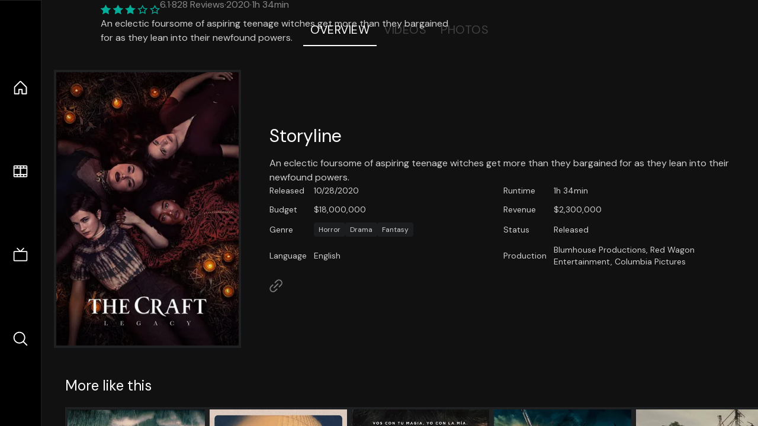

--- FILE ---
content_type: text/html;charset=utf-8
request_url: https://nuxt-movies.vercel.app/movie/590995
body_size: 16907
content:
<!DOCTYPE html><html  lang="en" data-capo=""><head><meta charset="utf-8">
<meta name="viewport" content="width=device-width, initial-scale=1">
<title>The Craft: Legacy · Nuxt Movies</title>
<link rel="stylesheet" href="/_nuxt/entry.DDYGQnBS.css" crossorigin>
<link rel="stylesheet" href="/_nuxt/Base.DDl6vxtR.css" crossorigin>
<link rel="stylesheet" href="/_nuxt/TheFooter.DSjxkPen.css" crossorigin>
<link rel="modulepreload" as="script" crossorigin href="/_nuxt/DFfBDzz8.js">
<link rel="modulepreload" as="script" crossorigin href="/_nuxt/wHmGi5hF.js">
<link rel="modulepreload" as="script" crossorigin href="/_nuxt/uLHvflS5.js">
<link rel="modulepreload" as="script" crossorigin href="/_nuxt/ClyUp67_.js">
<link rel="modulepreload" as="script" crossorigin href="/_nuxt/CYviWHQ5.js">
<link rel="modulepreload" as="script" crossorigin href="/_nuxt/BVNlbdLW.js">
<link rel="prefetch" as="script" crossorigin href="/_nuxt/C17z7VQ0.js">
<meta name="twitter:card" content="summary_large_image">
<meta name="twitter:site" content="@nuxt_js">
<meta name="twitter:creator" content="@nuxt_js">
<link rel="icon" type="image/webp" href="/movies.webp">
<meta name="description" content="An eclectic foursome of aspiring teenage witches get more than they bargained for as they lean into their newfound powers.">
<meta property="og:image" content="https://movies-proxy.vercel.app/ipx/s_1200x630/tmdb/lhMIra0pqWNuD6CIXoTmGwZ0EBS.jpg">
<script type="module" src="/_nuxt/DFfBDzz8.js" crossorigin></script></head><body><div id="__nuxt"><!--[--><div class="nuxt-loading-indicator" style="position:fixed;top:0;right:0;left:0;pointer-events:none;width:auto;height:3px;opacity:0;background:repeating-linear-gradient(to right,#00dc82 0%,#34cdfe 50%,#0047e1 100%);background-size:Infinity% auto;transform:scaleX(0%);transform-origin:left;transition:transform 0.1s, height 0.4s, opacity 0.4s;z-index:999999;"></div><div h-full w-full font-sans grid="~ lt-lg:rows-[1fr_max-content] lg:cols-[max-content_1fr]" of-hidden view-transition-app transition duration-0><div id="app-scroller" of-x-hidden of-y-auto relative><div><div relative class="aspect-ratio-3/2 lg:aspect-ratio-25/9" bg-black><div absolute top-0 right-0 lt-lg="left-0" lg="bottom-0 left-1/3"><img onerror="this.setAttribute(&#39;data-error&#39;, 1)" width="1220" height="659" alt="The Craft: Legacy" data-nuxt-img srcset="https://movies-proxy.vercel.app/ipx/f_webp&amp;s_1220x659/tmdb/1GyjyL1xFXHQKP8ztci2BPZbFUS.jpg 1x, https://movies-proxy.vercel.app/ipx/f_webp&amp;s_2440x1318/tmdb/1GyjyL1xFXHQKP8ztci2BPZbFUS.jpg 2x" h-full w-full object-cover src="https://movies-proxy.vercel.app/ipx/f_webp&amp;s_1220x659/tmdb/1GyjyL1xFXHQKP8ztci2BPZbFUS.jpg"></div><div absolute bottom-0 left-0 top-0 px-10 flex="~ col" justify-center lt-lg="bg-gradient-to-t right-0 p10" lg="px25 w-2/3 bg-gradient-to-r" from-black via-black to-transparent><template><div style="display:none;"><h1 mt-2 text-4xl lg:text-5xl line-clamp-2>The Craft: Legacy</h1><div flex="~ row wrap" gap2 items-center mt4><div relative aspect="11/2" filter-hue-rotate-320deg w-25><img src="/stars.webp" absolute inset-0 aria-hidden="true"><img src="/stars-filled.webp" absolute inset-0 aria-hidden="true" style="clip-path:inset(0 38.57% 0 0);"></div><div class="op50 hidden md:block">6.1</div><span class="op50 hidden md:block">·</span><div class="op50 hidden md:block">828 Reviews</div><span op50>·</span><div op50>2020</div><span op50>·</span><div op50>1h 34min</div></div><p class="mt-2 op80 leading-relaxed of-hidden line-clamp-3 md:line-clamp-5 text-xs md:text-base">An eclectic foursome of aspiring teenage witches get more than they bargained for as they lean into their newfound powers.</p><!----></div></template></div><!----></div><!--[--><div flex items-center justify-center gap8 py6><button n-tab class="n-tab-active">Overview</button><button n-tab class="">Videos</button><button n-tab class="">Photos</button></div><!--[--><div p4 grid="~ cols-[max-content_1fr]" gap-8 items-center ma max-w-300><img onerror="this.setAttribute(&#39;data-error&#39;, 1)" width="400" height="600" alt="The Craft: Legacy" data-nuxt-img srcset="https://movies-proxy.vercel.app/ipx/f_webp&amp;s_400x600/tmdb/lhMIra0pqWNuD6CIXoTmGwZ0EBS.jpg 1x, https://movies-proxy.vercel.app/ipx/f_webp&amp;s_800x1200/tmdb/lhMIra0pqWNuD6CIXoTmGwZ0EBS.jpg 2x" block border="4 gray4/10" w-79 lt-md:hidden transition duration-400 object-cover aspect="10/16" style="view-transition-name:item-590995;" src="https://movies-proxy.vercel.app/ipx/f_webp&amp;s_400x600/tmdb/lhMIra0pqWNuD6CIXoTmGwZ0EBS.jpg"><div lt-md:w="[calc(100vw-2rem)]" flex="~ col" md:p4 gap6><div><h2 text-3xl mb4>Storyline</h2><div op80>An eclectic foursome of aspiring teenage witches get more than they bargained for as they lean into their newfound powers.</div></div><div text-sm op80><ul grid="~ cols-[max-content_1fr] lg:cols-[max-content_1fr_max-content_1fr] gap3" items-center><!--[--><div>Released</div><div>10/28/2020</div><!--]--><!--[--><div>Runtime</div><div>1h 34min</div><!--]--><!----><!--[--><div>Budget</div><div> $18,000,000</div><!--]--><!--[--><div>Revenue</div><div> $2,300,000</div><!--]--><!--[--><div>Genre</div><div flex="~ row wrap gap1"><!--[--><a href="/genre/27/movie" class="" bg="gray/10 hover:gray/20" p="x2 y1" rounded text-xs>Horror</a><a href="/genre/18/movie" class="" bg="gray/10 hover:gray/20" p="x2 y1" rounded text-xs>Drama</a><a href="/genre/14/movie" class="" bg="gray/10 hover:gray/20" p="x2 y1" rounded text-xs>Fantasy</a><!--]--></div><!--]--><!--[--><div>Status</div><div>Released</div><!--]--><!--[--><div>Language</div><div>English</div><!--]--><!--[--><div>Production</div><div>Blumhouse Productions, Red Wagon Entertainment, Columbia Pictures</div><!--]--></ul></div><div><div flex="~ row gap5" items-center text-lg mt-5><!----><!----><!----><!----><!----><!----><!----><a href="https://www.sonypictures.com/movies/blumhousesthecraftlegacy" aria-label="Link to Homepage" rel="noopener" scale-120 n-link><div i-ph-link-simple></div></a><!--[--><!--]--></div></div></div></div><!----><!--]--><!----><!----><!--]--><!--[--><div flex py3 px10 items-center mt5><div text-2xl><!--[-->More like this<!--]--></div><div flex-auto></div><!--[--><!--]--></div><div relative><div overflow-y-auto><div flex gap-2 w-max p-2 px-10><!--[--><!--[--><a href="/movie/9100" class="" pb2 flex-1 w-40 md:w-60><div block bg-gray4:10 p1 class="aspect-10/16" transition duration-400 hover="scale-105 z10"><img onerror="this.setAttribute(&#39;data-error&#39;, 1)" width="400" height="600" alt="The Craft" data-nuxt-img srcset="https://movies-proxy.vercel.app/ipx/f_webp&amp;s_400x600/tmdb/8bW2RdRkloYtEPhbQZN4wcdmJP4.jpg 1x, https://movies-proxy.vercel.app/ipx/f_webp&amp;s_800x1200/tmdb/8bW2RdRkloYtEPhbQZN4wcdmJP4.jpg 2x" w-full h-full object-cover style="view-transition-name:item-9100;" src="https://movies-proxy.vercel.app/ipx/f_webp&amp;s_400x600/tmdb/8bW2RdRkloYtEPhbQZN4wcdmJP4.jpg"></div><div mt-2>The Craft</div><div flex text-sm gap-2 items-center><div relative aspect="11/2" filter-hue-rotate-320deg w-20><img src="/stars.webp" absolute inset-0 aria-hidden="true"><img src="/stars-filled.webp" absolute inset-0 aria-hidden="true" style="clip-path:inset(0 32.15% 0 0);"></div><div op60>6.8</div></div></a><a href="/movie/489932" class="" pb2 flex-1 w-40 md:w-60><div block bg-gray4:10 p1 class="aspect-10/16" transition duration-400 hover="scale-105 z10"><img onerror="this.setAttribute(&#39;data-error&#39;, 1)" width="400" height="600" alt="Monster" data-nuxt-img srcset="https://movies-proxy.vercel.app/ipx/f_webp&amp;s_400x600/tmdb/jds6n8dUaixg0diKYlCta5nS6BV.jpg 1x, https://movies-proxy.vercel.app/ipx/f_webp&amp;s_800x1200/tmdb/jds6n8dUaixg0diKYlCta5nS6BV.jpg 2x" w-full h-full object-cover style="view-transition-name:item-489932;" src="https://movies-proxy.vercel.app/ipx/f_webp&amp;s_400x600/tmdb/jds6n8dUaixg0diKYlCta5nS6BV.jpg"></div><div mt-2>Monster</div><div flex text-sm gap-2 items-center><div relative aspect="11/2" filter-hue-rotate-320deg w-20><img src="/stars.webp" absolute inset-0 aria-hidden="true"><img src="/stars-filled.webp" absolute inset-0 aria-hidden="true" style="clip-path:inset(0 36% 0 0);"></div><div op60>6.4</div></div></a><a href="/movie/619366" class="" pb2 flex-1 w-40 md:w-60><div block bg-gray4:10 p1 class="aspect-10/16" transition duration-400 hover="scale-105 z10"><img onerror="this.setAttribute(&#39;data-error&#39;, 1)" width="400" height="600" alt="Bruja" data-nuxt-img srcset="https://movies-proxy.vercel.app/ipx/f_webp&amp;s_400x600/tmdb/zYrNIF1Qe2xPcmcjZyzsCVRqMiS.jpg 1x, https://movies-proxy.vercel.app/ipx/f_webp&amp;s_800x1200/tmdb/zYrNIF1Qe2xPcmcjZyzsCVRqMiS.jpg 2x" w-full h-full object-cover style="view-transition-name:item-619366;" src="https://movies-proxy.vercel.app/ipx/f_webp&amp;s_400x600/tmdb/zYrNIF1Qe2xPcmcjZyzsCVRqMiS.jpg"></div><div mt-2>Bruja</div><div flex text-sm gap-2 items-center><div relative aspect="11/2" filter-hue-rotate-320deg w-20><img src="/stars.webp" absolute inset-0 aria-hidden="true"><img src="/stars-filled.webp" absolute inset-0 aria-hidden="true" style="clip-path:inset(0 25.099999999999998% 0 0);"></div><div op60>7.5</div></div></a><a href="/movie/584044" class="" pb2 flex-1 w-40 md:w-60><div block bg-gray4:10 p1 class="aspect-10/16" transition duration-400 hover="scale-105 z10"><img onerror="this.setAttribute(&#39;data-error&#39;, 1)" width="400" height="600" alt="The Viking War" data-nuxt-img srcset="https://movies-proxy.vercel.app/ipx/f_webp&amp;s_400x600/tmdb/7BEY3dAb6ZVHzND1Ewmw2PTAl76.jpg 1x, https://movies-proxy.vercel.app/ipx/f_webp&amp;s_800x1200/tmdb/7BEY3dAb6ZVHzND1Ewmw2PTAl76.jpg 2x" w-full h-full object-cover style="view-transition-name:item-584044;" src="https://movies-proxy.vercel.app/ipx/f_webp&amp;s_400x600/tmdb/7BEY3dAb6ZVHzND1Ewmw2PTAl76.jpg"></div><div mt-2>The Viking War</div><div flex text-sm gap-2 items-center><div relative aspect="11/2" filter-hue-rotate-320deg w-20><img src="/stars.webp" absolute inset-0 aria-hidden="true"><img src="/stars-filled.webp" absolute inset-0 aria-hidden="true" style="clip-path:inset(0 48.64% 0 0);"></div><div op60>5.1</div></div></a><a href="/movie/687149" class="" pb2 flex-1 w-40 md:w-60><div block bg-gray4:10 p1 class="aspect-10/16" transition duration-400 hover="scale-105 z10"><img onerror="this.setAttribute(&#39;data-error&#39;, 1)" width="400" height="600" alt="Toxic" data-nuxt-img srcset="https://movies-proxy.vercel.app/ipx/f_webp&amp;s_400x600/tmdb/mWL4lyP4DhEkg73rjUoALXguIXh.jpg 1x, https://movies-proxy.vercel.app/ipx/f_webp&amp;s_800x1200/tmdb/mWL4lyP4DhEkg73rjUoALXguIXh.jpg 2x" w-full h-full object-cover style="view-transition-name:item-687149;" src="https://movies-proxy.vercel.app/ipx/f_webp&amp;s_400x600/tmdb/mWL4lyP4DhEkg73rjUoALXguIXh.jpg"></div><div mt-2>Toxic</div><div flex text-sm gap-2 items-center><div relative aspect="11/2" filter-hue-rotate-320deg w-20><img src="/stars.webp" absolute inset-0 aria-hidden="true"><img src="/stars-filled.webp" absolute inset-0 aria-hidden="true" style="clip-path:inset(0 36% 0 0);"></div><div op60>6.4</div></div></a><a href="/movie/709717" class="" pb2 flex-1 w-40 md:w-60><div block bg-gray4:10 p1 class="aspect-10/16" transition duration-400 hover="scale-105 z10"><img onerror="this.setAttribute(&#39;data-error&#39;, 1)" width="400" height="600" alt="The Maid" data-nuxt-img srcset="https://movies-proxy.vercel.app/ipx/f_webp&amp;s_400x600/tmdb/6ttn2RPsJxNom7XsDg16cuH5a6O.jpg 1x, https://movies-proxy.vercel.app/ipx/f_webp&amp;s_800x1200/tmdb/6ttn2RPsJxNom7XsDg16cuH5a6O.jpg 2x" w-full h-full object-cover style="view-transition-name:item-709717;" src="https://movies-proxy.vercel.app/ipx/f_webp&amp;s_400x600/tmdb/6ttn2RPsJxNom7XsDg16cuH5a6O.jpg"></div><div mt-2>The Maid</div><div flex text-sm gap-2 items-center><div relative aspect="11/2" filter-hue-rotate-320deg w-20><img src="/stars.webp" absolute inset-0 aria-hidden="true"><img src="/stars-filled.webp" absolute inset-0 aria-hidden="true" style="clip-path:inset(0 41.92999999999999% 0 0);"></div><div op60>5.8</div></div></a><a href="/movie/224815" class="" pb2 flex-1 w-40 md:w-60><div block bg-gray4:10 p1 class="aspect-10/16" transition duration-400 hover="scale-105 z10"><img onerror="this.setAttribute(&#39;data-error&#39;, 1)" width="400" height="600" alt="Skinwalker Ranch" data-nuxt-img srcset="https://movies-proxy.vercel.app/ipx/f_webp&amp;s_400x600/tmdb/gqEfe007ZEa8WwWZAXl57zu4o0s.jpg 1x, https://movies-proxy.vercel.app/ipx/f_webp&amp;s_800x1200/tmdb/gqEfe007ZEa8WwWZAXl57zu4o0s.jpg 2x" w-full h-full object-cover style="view-transition-name:item-224815;" src="https://movies-proxy.vercel.app/ipx/f_webp&amp;s_400x600/tmdb/gqEfe007ZEa8WwWZAXl57zu4o0s.jpg"></div><div mt-2>Skinwalker Ranch</div><div flex text-sm gap-2 items-center><div relative aspect="11/2" filter-hue-rotate-320deg w-20><img src="/stars.webp" absolute inset-0 aria-hidden="true"><img src="/stars-filled.webp" absolute inset-0 aria-hidden="true" style="clip-path:inset(0 47% 0 0);"></div><div op60>5.3</div></div></a><a href="/movie/317291" class="" pb2 flex-1 w-40 md:w-60><div block bg-gray4:10 p1 class="aspect-10/16" transition duration-400 hover="scale-105 z10"><img onerror="this.setAttribute(&#39;data-error&#39;, 1)" width="400" height="600" alt="Mid Road Gang" data-nuxt-img srcset="https://movies-proxy.vercel.app/ipx/f_webp&amp;s_400x600/tmdb/c8BbjkSiuFkx47r7XNcmDD1asPc.jpg 1x, https://movies-proxy.vercel.app/ipx/f_webp&amp;s_800x1200/tmdb/c8BbjkSiuFkx47r7XNcmDD1asPc.jpg 2x" w-full h-full object-cover style="view-transition-name:item-317291;" src="https://movies-proxy.vercel.app/ipx/f_webp&amp;s_400x600/tmdb/c8BbjkSiuFkx47r7XNcmDD1asPc.jpg"></div><div mt-2>Mid Road Gang</div><div flex text-sm gap-2 items-center><div relative aspect="11/2" filter-hue-rotate-320deg w-20><img src="/stars.webp" absolute inset-0 aria-hidden="true"><img src="/stars-filled.webp" absolute inset-0 aria-hidden="true" style="clip-path:inset(0 30.999999999999996% 0 0);"></div><div op60>6.9</div></div></a><a href="/movie/671041" class="" pb2 flex-1 w-40 md:w-60><div block bg-gray4:10 p1 class="aspect-10/16" transition duration-400 hover="scale-105 z10"><img onerror="this.setAttribute(&#39;data-error&#39;, 1)" width="400" height="600" alt="The Fantastic Journey of Margot &amp; Marguerite" data-nuxt-img srcset="https://movies-proxy.vercel.app/ipx/f_webp&amp;s_400x600/tmdb/5NoyPj2ZoSkMXwqJwUm93EQIyBY.jpg 1x, https://movies-proxy.vercel.app/ipx/f_webp&amp;s_800x1200/tmdb/5NoyPj2ZoSkMXwqJwUm93EQIyBY.jpg 2x" w-full h-full object-cover style="view-transition-name:item-671041;" src="https://movies-proxy.vercel.app/ipx/f_webp&amp;s_400x600/tmdb/5NoyPj2ZoSkMXwqJwUm93EQIyBY.jpg"></div><div mt-2>The Fantastic Journey of Margot &amp; Marguerite</div><div flex text-sm gap-2 items-center><div relative aspect="11/2" filter-hue-rotate-320deg w-20><img src="/stars.webp" absolute inset-0 aria-hidden="true"><img src="/stars-filled.webp" absolute inset-0 aria-hidden="true" style="clip-path:inset(0 37% 0 0);"></div><div op60>6.3</div></div></a><a href="/movie/43256" class="" pb2 flex-1 w-40 md:w-60><div block bg-gray4:10 p1 class="aspect-10/16" transition duration-400 hover="scale-105 z10"><img onerror="this.setAttribute(&#39;data-error&#39;, 1)" width="400" height="600" alt="Autumn Leaves" data-nuxt-img srcset="https://movies-proxy.vercel.app/ipx/f_webp&amp;s_400x600/tmdb/9WdCLe9vMgWic184e19JOFXm4Od.jpg 1x, https://movies-proxy.vercel.app/ipx/f_webp&amp;s_800x1200/tmdb/9WdCLe9vMgWic184e19JOFXm4Od.jpg 2x" w-full h-full object-cover style="view-transition-name:item-43256;" src="https://movies-proxy.vercel.app/ipx/f_webp&amp;s_400x600/tmdb/9WdCLe9vMgWic184e19JOFXm4Od.jpg"></div><div mt-2>Autumn Leaves</div><div flex text-sm gap-2 items-center><div relative aspect="11/2" filter-hue-rotate-320deg w-20><img src="/stars.webp" absolute inset-0 aria-hidden="true"><img src="/stars-filled.webp" absolute inset-0 aria-hidden="true" style="clip-path:inset(0 30% 0 0);"></div><div op60>7</div></div></a><a href="/movie/852283" class="" pb2 flex-1 w-40 md:w-60><div block bg-gray4:10 p1 class="aspect-10/16" transition duration-400 hover="scale-105 z10"><img onerror="this.setAttribute(&#39;data-error&#39;, 1)" width="400" height="600" alt="Ditched" data-nuxt-img srcset="https://movies-proxy.vercel.app/ipx/f_webp&amp;s_400x600/tmdb/wYMTYjQCjr7gN4MddQbratlHHbg.jpg 1x, https://movies-proxy.vercel.app/ipx/f_webp&amp;s_800x1200/tmdb/wYMTYjQCjr7gN4MddQbratlHHbg.jpg 2x" w-full h-full object-cover style="view-transition-name:item-852283;" src="https://movies-proxy.vercel.app/ipx/f_webp&amp;s_400x600/tmdb/wYMTYjQCjr7gN4MddQbratlHHbg.jpg"></div><div mt-2>Ditched</div><div flex text-sm gap-2 items-center><div relative aspect="11/2" filter-hue-rotate-320deg w-20><img src="/stars.webp" absolute inset-0 aria-hidden="true"><img src="/stars-filled.webp" absolute inset-0 aria-hidden="true" style="clip-path:inset(0 42% 0 0);"></div><div op60>5.8</div></div></a><a href="/movie/969451" class="" pb2 flex-1 w-40 md:w-60><div block bg-gray4:10 p1 class="aspect-10/16" transition duration-400 hover="scale-105 z10"><img onerror="this.setAttribute(&#39;data-error&#39;, 1)" width="400" height="600" alt="Neon Lights" data-nuxt-img srcset="https://movies-proxy.vercel.app/ipx/f_webp&amp;s_400x600/tmdb/7tlxaXoxmZCqeyq4MLhy0DSTPdl.jpg 1x, https://movies-proxy.vercel.app/ipx/f_webp&amp;s_800x1200/tmdb/7tlxaXoxmZCqeyq4MLhy0DSTPdl.jpg 2x" w-full h-full object-cover style="view-transition-name:item-969451;" src="https://movies-proxy.vercel.app/ipx/f_webp&amp;s_400x600/tmdb/7tlxaXoxmZCqeyq4MLhy0DSTPdl.jpg"></div><div mt-2>Neon Lights</div><div flex text-sm gap-2 items-center><div relative aspect="11/2" filter-hue-rotate-320deg w-20><img src="/stars.webp" absolute inset-0 aria-hidden="true"><img src="/stars-filled.webp" absolute inset-0 aria-hidden="true" style="clip-path:inset(0 68.5% 0 0);"></div><div op60>3.2</div></div></a><a href="/movie/103217" class="" pb2 flex-1 w-40 md:w-60><div block bg-gray4:10 p1 class="aspect-10/16" transition duration-400 hover="scale-105 z10"><img onerror="this.setAttribute(&#39;data-error&#39;, 1)" width="400" height="600" alt="Midnight Movie Massacre" data-nuxt-img srcset="https://movies-proxy.vercel.app/ipx/f_webp&amp;s_400x600/tmdb/g7ooy9ycb24W8wTRuFt8JGPR48t.jpg 1x, https://movies-proxy.vercel.app/ipx/f_webp&amp;s_800x1200/tmdb/g7ooy9ycb24W8wTRuFt8JGPR48t.jpg 2x" w-full h-full object-cover style="view-transition-name:item-103217;" src="https://movies-proxy.vercel.app/ipx/f_webp&amp;s_400x600/tmdb/g7ooy9ycb24W8wTRuFt8JGPR48t.jpg"></div><div mt-2>Midnight Movie Massacre</div><div flex text-sm gap-2 items-center><div relative aspect="11/2" filter-hue-rotate-320deg w-20><img src="/stars.webp" absolute inset-0 aria-hidden="true"><img src="/stars-filled.webp" absolute inset-0 aria-hidden="true" style="clip-path:inset(0 57% 0 0);"></div><div op60>4.3</div></div></a><a href="/movie/510397" class="" pb2 flex-1 w-40 md:w-60><div block bg-gray4:10 p1 class="aspect-10/16" transition duration-400 hover="scale-105 z10"><img onerror="this.setAttribute(&#39;data-error&#39;, 1)" width="400" height="600" alt="Macbeth" data-nuxt-img srcset="https://movies-proxy.vercel.app/ipx/f_webp&amp;s_400x600/tmdb/pHWfFhwG2sTKFQBSx9z8lwDMsPV.jpg 1x, https://movies-proxy.vercel.app/ipx/f_webp&amp;s_800x1200/tmdb/pHWfFhwG2sTKFQBSx9z8lwDMsPV.jpg 2x" w-full h-full object-cover style="view-transition-name:item-510397;" src="https://movies-proxy.vercel.app/ipx/f_webp&amp;s_400x600/tmdb/pHWfFhwG2sTKFQBSx9z8lwDMsPV.jpg"></div><div mt-2>Macbeth</div><div flex text-sm gap-2 items-center><div relative aspect="11/2" filter-hue-rotate-320deg w-20><img src="/stars.webp" absolute inset-0 aria-hidden="true"><img src="/stars-filled.webp" absolute inset-0 aria-hidden="true" style="clip-path:inset(0 32% 0 0);"></div><div op60>6.8</div></div></a><a href="/movie/650264" class="" pb2 flex-1 w-40 md:w-60><div block bg-gray4:10 p1 class="aspect-10/16" transition duration-400 hover="scale-105 z10"><img onerror="this.setAttribute(&#39;data-error&#39;, 1)" width="400" height="600" alt="Valan: Valley of Angels" data-nuxt-img srcset="https://movies-proxy.vercel.app/ipx/f_webp&amp;s_400x600/tmdb/tldKkvLFevOlavkadtPUCE6yPQc.jpg 1x, https://movies-proxy.vercel.app/ipx/f_webp&amp;s_800x1200/tmdb/tldKkvLFevOlavkadtPUCE6yPQc.jpg 2x" w-full h-full object-cover style="view-transition-name:item-650264;" src="https://movies-proxy.vercel.app/ipx/f_webp&amp;s_400x600/tmdb/tldKkvLFevOlavkadtPUCE6yPQc.jpg"></div><div mt-2>Valan: Valley of Angels</div><div flex text-sm gap-2 items-center><div relative aspect="11/2" filter-hue-rotate-320deg w-20><img src="/stars.webp" absolute inset-0 aria-hidden="true"><img src="/stars-filled.webp" absolute inset-0 aria-hidden="true" style="clip-path:inset(0 27.569999999999997% 0 0);"></div><div op60>7.2</div></div></a><a href="/movie/507612" class="" pb2 flex-1 w-40 md:w-60><div block bg-gray4:10 p1 class="aspect-10/16" transition duration-400 hover="scale-105 z10"><img onerror="this.setAttribute(&#39;data-error&#39;, 1)" width="400" height="600" alt="My Little Monster" data-nuxt-img srcset="https://movies-proxy.vercel.app/ipx/f_webp&amp;s_400x600/tmdb/pPxHH7onQ090ygTx5G5erQmQCSH.jpg 1x, https://movies-proxy.vercel.app/ipx/f_webp&amp;s_800x1200/tmdb/pPxHH7onQ090ygTx5G5erQmQCSH.jpg 2x" w-full h-full object-cover style="view-transition-name:item-507612;" src="https://movies-proxy.vercel.app/ipx/f_webp&amp;s_400x600/tmdb/pPxHH7onQ090ygTx5G5erQmQCSH.jpg"></div><div mt-2>My Little Monster</div><div flex text-sm gap-2 items-center><div relative aspect="11/2" filter-hue-rotate-320deg w-20><img src="/stars.webp" absolute inset-0 aria-hidden="true"><img src="/stars-filled.webp" absolute inset-0 aria-hidden="true" style="clip-path:inset(0 24.000000000000004% 0 0);"></div><div op60>7.6</div></div></a><a href="/movie/722603" class="" pb2 flex-1 w-40 md:w-60><div block bg-gray4:10 p1 class="aspect-10/16" transition duration-400 hover="scale-105 z10"><img onerror="this.setAttribute(&#39;data-error&#39;, 1)" width="400" height="600" alt="Battlefield 2025" data-nuxt-img srcset="https://movies-proxy.vercel.app/ipx/f_webp&amp;s_400x600/tmdb/w6e0XZreiyW4mGlLRHEG8ipff7b.jpg 1x, https://movies-proxy.vercel.app/ipx/f_webp&amp;s_800x1200/tmdb/w6e0XZreiyW4mGlLRHEG8ipff7b.jpg 2x" w-full h-full object-cover style="view-transition-name:item-722603;" src="https://movies-proxy.vercel.app/ipx/f_webp&amp;s_400x600/tmdb/w6e0XZreiyW4mGlLRHEG8ipff7b.jpg"></div><div mt-2>Battlefield 2025</div><div flex text-sm gap-2 items-center><div relative aspect="11/2" filter-hue-rotate-320deg w-20><img src="/stars.webp" absolute inset-0 aria-hidden="true"><img src="/stars-filled.webp" absolute inset-0 aria-hidden="true" style="clip-path:inset(0 59% 0 0);"></div><div op60>4.1</div></div></a><a href="/movie/486753" class="" pb2 flex-1 w-40 md:w-60><div block bg-gray4:10 p1 class="aspect-10/16" transition duration-400 hover="scale-105 z10"><img onerror="this.setAttribute(&#39;data-error&#39;, 1)" width="400" height="600" alt="Not Cinderella&#39;s Type" data-nuxt-img srcset="https://movies-proxy.vercel.app/ipx/f_webp&amp;s_400x600/tmdb/xi9L5tFIKvYehUQQHigbtrjB75I.jpg 1x, https://movies-proxy.vercel.app/ipx/f_webp&amp;s_800x1200/tmdb/xi9L5tFIKvYehUQQHigbtrjB75I.jpg 2x" w-full h-full object-cover style="view-transition-name:item-486753;" src="https://movies-proxy.vercel.app/ipx/f_webp&amp;s_400x600/tmdb/xi9L5tFIKvYehUQQHigbtrjB75I.jpg"></div><div mt-2>Not Cinderella&#39;s Type</div><div flex text-sm gap-2 items-center><div relative aspect="11/2" filter-hue-rotate-320deg w-20><img src="/stars.webp" absolute inset-0 aria-hidden="true"><img src="/stars-filled.webp" absolute inset-0 aria-hidden="true" style="clip-path:inset(0 33% 0 0);"></div><div op60>6.7</div></div></a><a href="/movie/580632" class="" pb2 flex-1 w-40 md:w-60><div block bg-gray4:10 p1 class="aspect-10/16" transition duration-400 hover="scale-105 z10"><img onerror="this.setAttribute(&#39;data-error&#39;, 1)" width="400" height="600" alt="Snatchers" data-nuxt-img srcset="https://movies-proxy.vercel.app/ipx/f_webp&amp;s_400x600/tmdb/8PcCffhPbHqPjCQOYJCB5bnHRTV.jpg 1x, https://movies-proxy.vercel.app/ipx/f_webp&amp;s_800x1200/tmdb/8PcCffhPbHqPjCQOYJCB5bnHRTV.jpg 2x" w-full h-full object-cover style="view-transition-name:item-580632;" src="https://movies-proxy.vercel.app/ipx/f_webp&amp;s_400x600/tmdb/8PcCffhPbHqPjCQOYJCB5bnHRTV.jpg"></div><div mt-2>Snatchers</div><div flex text-sm gap-2 items-center><div relative aspect="11/2" filter-hue-rotate-320deg w-20><img src="/stars.webp" absolute inset-0 aria-hidden="true"><img src="/stars-filled.webp" absolute inset-0 aria-hidden="true" style="clip-path:inset(0 34.519999999999996% 0 0);"></div><div op60>6.5</div></div></a><a href="/movie/616251" class="" pb2 flex-1 w-40 md:w-60><div block bg-gray4:10 p1 class="aspect-10/16" transition duration-400 hover="scale-105 z10"><img onerror="this.setAttribute(&#39;data-error&#39;, 1)" width="400" height="600" alt="The Broken Hearts Gallery" data-nuxt-img srcset="https://movies-proxy.vercel.app/ipx/f_webp&amp;s_400x600/tmdb/wGkr4r1e8nubmSNKJpv3HL6sFrA.jpg 1x, https://movies-proxy.vercel.app/ipx/f_webp&amp;s_800x1200/tmdb/wGkr4r1e8nubmSNKJpv3HL6sFrA.jpg 2x" w-full h-full object-cover style="view-transition-name:item-616251;" src="https://movies-proxy.vercel.app/ipx/f_webp&amp;s_400x600/tmdb/wGkr4r1e8nubmSNKJpv3HL6sFrA.jpg"></div><div mt-2>The Broken Hearts Gallery</div><div flex text-sm gap-2 items-center><div relative aspect="11/2" filter-hue-rotate-320deg w-20><img src="/stars.webp" absolute inset-0 aria-hidden="true"><img src="/stars-filled.webp" absolute inset-0 aria-hidden="true" style="clip-path:inset(0 28.339999999999996% 0 0);"></div><div op60>7.2</div></div></a><!--]--><!--]--></div></div><button type="button" flex="~ col" absolute top-0 left-0 bottom-0 bg-black:50 p3 items-center justify-center op0 hover:op100 transition title="Scroll left"><div i-ph-caret-left-light text-3xl text-white></div></button><button type="button" flex="~ col" absolute top-0 right-0 bottom-0 bg-black:50 p3 items-center justify-center op0 hover:op100 transition title="Scroll right"><div i-ph-caret-right-light text-3xl text-white></div></button></div><!--]--><footer p="y15 x15" flex="~ col gap4"><div flex="~ row gap2" items-center my2><img src="/movies-sm.webp" width="25" height="25" alt="Logo"><div text-xl> Nuxt Movies </div></div><div flex="~ row gap2" items-center><div op50 text-sm> Made with </div><a href="https://nuxt.com/" target="_blank" title="Nuxt 3"><svg viewbox="0 0 128 32" fill="none" xmlns="http://www.w3.org/2000/svg" h5><path d="M60.32 32C60.6656 32 60.96 31.7135 60.96 31.36V16.48C60.96 16.48 61.76 17.92 63.2 20.32L69.44 31.04C69.7255 31.6384 70.359 32 70.88 32H75.2V8H70.88C70.5923 8 70.24 8.23906 70.24 8.64V23.68L67.36 18.56L61.6 8.8C61.3197 8.3026 60.7166 8 60.16 8H56V32H60.32Z" fill="currentColor"></path><path d="M116.16 14.72H118.24C118.77 14.72 119.2 14.2902 119.2 13.76V9.6H123.68V14.72H128V18.56H123.68V25.44C123.68 27.12 124.489 27.84 125.92 27.84H128V32H125.28C121.592 32 119.2 29.6114 119.2 25.6V18.56H116.16V14.72Z" fill="currentColor"></path><path d="M94.56 14.72V24.64C94.56 26.8806 93.7188 28.7695 92.48 30.08C91.2412 31.3905 89.5306 32 87.2 32C84.8694 32 82.9988 31.3905 81.76 30.08C80.5422 28.7695 79.68 26.8806 79.68 24.64V14.72H82.24C82.7859 14.72 83.3231 14.8195 83.68 15.2C84.0369 15.5593 84.16 15.7704 84.16 16.32V24.64C84.16 25.9294 84.2331 26.7259 84.8 27.36C85.3669 27.973 86.0662 28.16 87.2 28.16C88.3548 28.16 88.8731 27.973 89.44 27.36C90.0069 26.7259 90.08 25.9294 90.08 24.64V16.32C90.08 15.7704 90.2031 15.4205 90.56 15.04C90.8736 14.7057 91.2045 14.7136 91.68 14.72C91.7457 14.7209 91.9337 14.72 92 14.72H94.56Z" fill="currentColor"></path><path d="M108.16 23.04L113.6 14.72H109.44C108.916 14.72 108.45 14.9081 108.16 15.36L105.6 19.2L103.2 15.52C102.91 15.0681 102.284 14.72 101.76 14.72H97.76L103.2 22.88L97.28 32H101.44C101.96 32 102.429 31.486 102.72 31.04L105.6 26.72L108.64 31.2C108.931 31.646 109.4 32 109.92 32H114.08L108.16 23.04Z" fill="currentColor"></path><path d="M26.88 32H44.64C45.2068 32.0001 45.7492 31.8009 46.24 31.52C46.7308 31.2391 47.2367 30.8865 47.52 30.4C47.8033 29.9135 48.0002 29.3615 48 28.7998C47.9998 28.2381 47.8037 27.6864 47.52 27.2001L35.52 6.56C35.2368 6.0736 34.8907 5.72084 34.4 5.44C33.9093 5.15916 33.2066 4.96 32.64 4.96C32.0734 4.96 31.5307 5.15916 31.04 5.44C30.5493 5.72084 30.2032 6.0736 29.92 6.56L26.88 11.84L20.8 1.59962C20.5165 1.11326 20.1708 0.600786 19.68 0.32C19.1892 0.0392139 18.6467 0 18.08 0C17.5133 0 16.9708 0.0392139 16.48 0.32C15.9892 0.600786 15.4835 1.11326 15.2 1.59962L0.32 27.2001C0.0363166 27.6864 0.000246899 28.2381 3.05588e-07 28.7998C-0.000246288 29.3615 0.0367437 29.9134 0.32 30.3999C0.603256 30.8864 1.10919 31.2391 1.6 31.52C2.09081 31.8009 2.63324 32.0001 3.2 32H14.4C18.8379 32 22.068 30.0092 24.32 26.24L29.76 16.8L32.64 11.84L41.44 26.88H29.76L26.88 32ZM14.24 26.88H6.4L18.08 6.72L24 16.8L20.0786 23.636C18.5831 26.0816 16.878 26.88 14.24 26.88Z" fill="#00DC82"></path></svg></a></div><div flex="~ row gap2" items-center><p text-true-gray:90 text-sm> Data provided by  <a op100 target="_blank" href="https://www.themoviedb.org/" title="The Movie Database" rel="noopener" n-link-text><svg xmlns="http://www.w3.org/2000/svg" xmlns:xlink="http://www.w3.org/1999/xlink" viewbox="0 0 273.42 35.52" inline h4 data-v-2d74ee30><defs data-v-2d74ee30><linearGradient id="linear-gradient" y1="17.76" x2="273.42" y2="17.76" gradientUnits="userSpaceOnUse" data-v-2d74ee30><stop offset="0" stop-color="#90cea1" data-v-2d74ee30></stop><stop offset="0.56" stop-color="#3cbec9" data-v-2d74ee30></stop><stop offset="1" stop-color="#00b3e5" data-v-2d74ee30></stop></linearGradient></defs><g id="Layer_2" data-name="Layer 2" data-v-2d74ee30><g id="Layer_1-2" data-name="Layer 1" data-v-2d74ee30><path class="cls-1" d="M191.85,35.37h63.9A17.67,17.67,0,0,0,273.42,17.7h0A17.67,17.67,0,0,0,255.75,0h-63.9A17.67,17.67,0,0,0,174.18,17.7h0A17.67,17.67,0,0,0,191.85,35.37ZM10.1,35.42h7.8V6.92H28V0H0v6.9H10.1Zm28.1,0H46V8.25h.1L55.05,35.4h6L70.3,8.25h.1V35.4h7.8V0H66.45l-8.2,23.1h-.1L50,0H38.2ZM89.14.12h11.7a33.56,33.56,0,0,1,8.08,1,18.52,18.52,0,0,1,6.67,3.08,15.09,15.09,0,0,1,4.53,5.52,18.5,18.5,0,0,1,1.67,8.25,16.91,16.91,0,0,1-1.62,7.58,16.3,16.3,0,0,1-4.38,5.5,19.24,19.24,0,0,1-6.35,3.37,24.53,24.53,0,0,1-7.55,1.15H89.14Zm7.8,28.2h4a21.66,21.66,0,0,0,5-.55A10.58,10.58,0,0,0,110,26a8.73,8.73,0,0,0,2.68-3.35,11.9,11.9,0,0,0,1-5.08,9.87,9.87,0,0,0-1-4.52,9.17,9.17,0,0,0-2.63-3.18A11.61,11.61,0,0,0,106.22,8a17.06,17.06,0,0,0-4.68-.63h-4.6ZM133.09.12h13.2a32.87,32.87,0,0,1,4.63.33,12.66,12.66,0,0,1,4.17,1.3,7.94,7.94,0,0,1,3,2.72,8.34,8.34,0,0,1,1.15,4.65,7.48,7.48,0,0,1-1.67,5,9.13,9.13,0,0,1-4.43,2.82V17a10.28,10.28,0,0,1,3.18,1,8.51,8.51,0,0,1,2.45,1.85,7.79,7.79,0,0,1,1.57,2.62,9.16,9.16,0,0,1,.55,3.2,8.52,8.52,0,0,1-1.2,4.68,9.32,9.32,0,0,1-3.1,3A13.38,13.38,0,0,1,152.32,35a22.5,22.5,0,0,1-4.73.5h-14.5Zm7.8,14.15h5.65a7.65,7.65,0,0,0,1.78-.2,4.78,4.78,0,0,0,1.57-.65,3.43,3.43,0,0,0,1.13-1.2,3.63,3.63,0,0,0,.42-1.8A3.3,3.3,0,0,0,151,8.6a3.42,3.42,0,0,0-1.23-1.13A6.07,6.07,0,0,0,148,6.9a9.9,9.9,0,0,0-1.85-.18h-5.3Zm0,14.65h7a8.27,8.27,0,0,0,1.83-.2,4.67,4.67,0,0,0,1.67-.7,3.93,3.93,0,0,0,1.23-1.3,3.8,3.8,0,0,0,.47-1.95,3.16,3.16,0,0,0-.62-2,4,4,0,0,0-1.58-1.18,8.23,8.23,0,0,0-2-.55,15.12,15.12,0,0,0-2.05-.15h-5.9Z" data-v-2d74ee30></path></g></g></svg></a></p></div><div flex="~ row gap2" items-center><p text-true-gray:90 text-sm> This project uses the TMDB API but is not endorsed or certified by TMDB. </p></div><div flex gap4 items-center><div flex="~ row gap5" items-center text-lg mt-5><a href="https://twitter.com/nuxt_js" target="_blank" aria-label="Link to Twitter account" rel="noopener" n-link><div i-simple-icons:twitter></div></a><!----><!----><!----><a href="https://github.com/nuxt/movies" target="_blank" aria-label="Link to GitHub account" rel="noopener" n-link><div i-simple-icons:github></div></a><!----><!----><!----><!--[--><a href="https://vercel.com" rel="noopener" target="_blank" aria-label="go to vercel"><svg class="h-8" viewbox="0 0 212 44" fill="none" xmlns="http://www.w3.org/2000/svg" alt="Vercel"><rect width="212" height="44" rx="8" fill="black"></rect><path d="M60.4375 15.2266V26.5H61.8438V22.4766H64.6797C66.7969 22.4766 68.3047 20.9844 68.3047 18.875C68.3047 16.7266 66.8281 15.2266 64.6953 15.2266H60.4375ZM61.8438 16.4766H64.3281C65.9609 16.4766 66.8594 17.3281 66.8594 18.875C66.8594 20.3672 65.9297 21.2266 64.3281 21.2266H61.8438V16.4766ZM73.3441 26.6484C75.7425 26.6484 77.2269 24.9922 77.2269 22.2891C77.2269 19.5781 75.7425 17.9297 73.3441 17.9297C70.9456 17.9297 69.4613 19.5781 69.4613 22.2891C69.4613 24.9922 70.9456 26.6484 73.3441 26.6484ZM73.3441 25.4375C71.7503 25.4375 70.8519 24.2812 70.8519 22.2891C70.8519 20.2891 71.7503 19.1406 73.3441 19.1406C74.9378 19.1406 75.8363 20.2891 75.8363 22.2891C75.8363 24.2812 74.9378 25.4375 73.3441 25.4375ZM89.2975 18.0781H87.9459L86.2897 24.8125H86.1647L84.2819 18.0781H82.9928L81.11 24.8125H80.985L79.3288 18.0781H77.9694L80.3288 26.5H81.6881L83.5631 19.9844H83.6881L85.5709 26.5H86.9381L89.2975 18.0781ZM93.8213 19.1172C95.1572 19.1172 96.0478 20.1016 96.0791 21.5938H91.4384C91.54 20.1016 92.4775 19.1172 93.8213 19.1172ZM96.04 24.3203C95.6884 25.0625 94.9541 25.4609 93.8681 25.4609C92.4384 25.4609 91.5088 24.4062 91.4384 22.7422V22.6797H97.4931V22.1641C97.4931 19.5469 96.1103 17.9297 93.8369 17.9297C91.5244 17.9297 90.04 19.6484 90.04 22.2969C90.04 24.9609 91.5009 26.6484 93.8369 26.6484C95.6806 26.6484 96.9931 25.7578 97.3838 24.3203H96.04ZM99.2825 26.5H100.626V21.2812C100.626 20.0938 101.556 19.2344 102.837 19.2344C103.103 19.2344 103.587 19.2812 103.697 19.3125V17.9688C103.525 17.9453 103.243 17.9297 103.025 17.9297C101.908 17.9297 100.939 18.5078 100.689 19.3281H100.564V18.0781H99.2825V26.5ZM108.181 19.1172C109.517 19.1172 110.408 20.1016 110.439 21.5938H105.798C105.9 20.1016 106.838 19.1172 108.181 19.1172ZM110.4 24.3203C110.048 25.0625 109.314 25.4609 108.228 25.4609C106.798 25.4609 105.869 24.4062 105.798 22.7422V22.6797H111.853V22.1641C111.853 19.5469 110.47 17.9297 108.197 17.9297C105.884 17.9297 104.4 19.6484 104.4 22.2969C104.4 24.9609 105.861 26.6484 108.197 26.6484C110.041 26.6484 111.353 25.7578 111.744 24.3203H110.4ZM116.76 26.6484C117.924 26.6484 118.924 26.0938 119.455 25.1562H119.58V26.5H120.861V14.7344H119.518V19.4062H119.4C118.924 18.4844 117.932 17.9297 116.76 17.9297C114.619 17.9297 113.221 19.6484 113.221 22.2891C113.221 24.9375 114.603 26.6484 116.76 26.6484ZM117.072 19.1406C118.596 19.1406 119.549 20.3594 119.549 22.2891C119.549 24.2344 118.603 25.4375 117.072 25.4375C115.533 25.4375 114.611 24.2578 114.611 22.2891C114.611 20.3281 115.541 19.1406 117.072 19.1406ZM131.534 26.6484C133.667 26.6484 135.065 24.9219 135.065 22.2891C135.065 19.6406 133.674 17.9297 131.534 17.9297C130.378 17.9297 129.354 18.5 128.893 19.4062H128.768V14.7344H127.424V26.5H128.706V25.1562H128.831C129.362 26.0938 130.362 26.6484 131.534 26.6484ZM131.221 19.1406C132.76 19.1406 133.674 20.3203 133.674 22.2891C133.674 24.2578 132.76 25.4375 131.221 25.4375C129.69 25.4375 128.737 24.2344 128.737 22.2891C128.737 20.3438 129.69 19.1406 131.221 19.1406ZM137.261 29.5469C138.753 29.5469 139.425 28.9688 140.143 27.0156L143.433 18.0781H142.003L139.698 25.0078H139.573L137.261 18.0781H135.808L138.925 26.5078L138.768 27.0078C138.417 28.0234 137.995 28.3906 137.222 28.3906C137.034 28.3906 136.823 28.3828 136.659 28.3516V29.5C136.847 29.5312 137.081 29.5469 137.261 29.5469ZM154.652 26.5L158.55 15.2266H156.402L153.589 24.1484H153.457L150.621 15.2266H148.394L152.332 26.5H154.652ZM162.668 19.3203C163.832 19.3203 164.598 20.1328 164.637 21.3984H160.613C160.699 20.1484 161.512 19.3203 162.668 19.3203ZM164.652 24.1484C164.371 24.7812 163.707 25.1328 162.746 25.1328C161.473 25.1328 160.652 24.2422 160.605 22.8203V22.7188H166.574V22.0938C166.574 19.3984 165.113 17.7812 162.676 17.7812C160.199 17.7812 158.66 19.5078 158.66 22.2578C158.66 25.0078 160.176 26.6719 162.691 26.6719C164.707 26.6719 166.137 25.7031 166.488 24.1484H164.652ZM168.199 26.5H170.137V21.5625C170.137 20.3672 171.012 19.5859 172.27 19.5859C172.598 19.5859 173.113 19.6406 173.262 19.6953V17.8984C173.082 17.8438 172.738 17.8125 172.457 17.8125C171.356 17.8125 170.434 18.4375 170.199 19.2812H170.067V17.9531H168.199V26.5ZM181.7 20.8281C181.497 19.0312 180.168 17.7812 177.973 17.7812C175.403 17.7812 173.895 19.4297 173.895 22.2031C173.895 25.0156 175.411 26.6719 177.981 26.6719C180.145 26.6719 181.489 25.4688 181.7 23.6797H179.856C179.653 24.5703 178.981 25.0469 177.973 25.0469C176.653 25.0469 175.856 24 175.856 22.2031C175.856 20.4297 176.645 19.4062 177.973 19.4062C179.036 19.4062 179.676 20 179.856 20.8281H181.7ZM186.817 19.3203C187.981 19.3203 188.747 20.1328 188.786 21.3984H184.762C184.848 20.1484 185.661 19.3203 186.817 19.3203ZM188.802 24.1484C188.52 24.7812 187.856 25.1328 186.895 25.1328C185.622 25.1328 184.802 24.2422 184.755 22.8203V22.7188H190.723V22.0938C190.723 19.3984 189.262 17.7812 186.825 17.7812C184.348 17.7812 182.809 19.5078 182.809 22.2578C182.809 25.0078 184.325 26.6719 186.841 26.6719C188.856 26.6719 190.286 25.7031 190.637 24.1484H188.802ZM192.427 26.5H194.364V14.6484H192.427V26.5Z" fill="white"></path><path d="M23.3248 13L32.6497 29H14L23.3248 13Z" fill="white"></path><line x1="43.5" y1="2.18557e-08" x2="43.5" y2="44" stroke="#5E5E5E"></line></svg></a><!--]--></div><div flex gap2 items-center mt-5> Language: <select id="langSwitcher" rounded-md text-sm p-1><!--[--><option value="en" p-1>English</option><option value="fa-IR" p-1>فارسی</option><option value="de-DE" p-1>Deutsch</option><option value="es-ES" p-1>Español</option><option value="it" p-1>Italiano</option><option value="ja" p-1>日本語</option><option value="zh-CN" p-1>简体中文</option><option value="pt-PT" p-1>Português</option><option value="pt-BR" p-1>Português do Brasil</option><option value="ru-RU" p-1>Русский</option><option value="fr-FR" p-1>Français</option><option value="uk-UA" p-1>Українська</option><option value="vi" p-1>Tiếng Việt</option><!--]--></select></div></div></footer></div></div><div flex="~ row lg:col" justify-evenly items-center py5 lg:px5 border="t lg:r base" bg-black lg:order-first><a href="/" class="" title="Home"><div text-2xl class="i-ph-house"></div></a><a href="/movie" class="" title="Movies"><div text-2xl class="i-ph-film-strip"></div></a><a href="/tv" class="" title="TV Shows"><div text-2xl class="i-ph-television-simple"></div></a><a href="/search" class="" title="Search"><div text-2xl class="i-ph-magnifying-glass"></div></a></div><!----><!----></div><!--]--></div><div id="teleports"></div><script type="application/json" data-nuxt-data="nuxt-app" data-ssr="true" id="__NUXT_DATA__">[["ShallowReactive",1],{"data":2,"state":4,"once":303,"_errors":304,"serverRendered":306,"path":307},["ShallowReactive",3],{},["Reactive",5],{"$snuxt-i18n-meta":6,"$s1u1El4FucQ":7,"$svLprvfliSc":62},{},{"adult":8,"backdrop_path":9,"belongs_to_collection":10,"budget":15,"genres":16,"homepage":26,"id":27,"imdb_id":28,"origin_country":29,"original_language":31,"original_title":32,"overview":33,"popularity":34,"poster_path":35,"production_companies":36,"production_countries":49,"release_date":52,"revenue":53,"runtime":54,"spoken_languages":55,"status":58,"tagline":59,"title":32,"video":8,"vote_average":60,"vote_count":61},false,"/1GyjyL1xFXHQKP8ztci2BPZbFUS.jpg",{"id":11,"name":12,"poster_path":13,"backdrop_path":14},758369,"The Craft Collection","/6gblwKfs6KSPdB2xVXKbpA8CfQM.jpg","/rGF759srlDV2gdwBDpRLbN3Rv6m.jpg",18000000,[17,20,23],{"id":18,"name":19},27,"Horror",{"id":21,"name":22},18,"Drama",{"id":24,"name":25},14,"Fantasy","https://www.sonypictures.com/movies/blumhousesthecraftlegacy",590995,"tt4685762",[30],"US","en","The Craft: Legacy","An eclectic foursome of aspiring teenage witches get more than they bargained for as they lean into their newfound powers.",4.9027,"/lhMIra0pqWNuD6CIXoTmGwZ0EBS.jpg",[37,41,45],{"id":38,"logo_path":39,"name":40,"origin_country":30},3172,"/rzKluDcRkIwHZK2pHsiT667A2Kw.png","Blumhouse Productions",{"id":42,"logo_path":43,"name":44,"origin_country":30},14440,"/gk9zllyMFnaVBWTdZpm7VcfQrHC.png","Red Wagon Entertainment",{"id":46,"logo_path":47,"name":48,"origin_country":30},5,"/71BqEFAF4V3qjjMPCpLuyJFB9A.png","Columbia Pictures",[50],{"iso_3166_1":30,"name":51},"United States of America","2020-10-28",2300000,94,[56],{"english_name":57,"iso_639_1":31,"name":57},"English","Released","The ritual begins again",6.143,828,{"page":63,"results":64,"total_pages":301,"total_results":302},1,[65,77,89,102,114,126,140,151,164,177,189,200,211,221,231,244,257,268,279,290],{"backdrop_path":66,"id":67,"title":68,"original_title":68,"overview":69,"poster_path":70,"media_type":71,"adult":8,"original_language":31,"genre_ids":72,"popularity":73,"release_date":74,"video":8,"vote_average":75,"vote_count":76},"/h5exAALPv8l77tww0DLfsCWTaHo.jpg",9100,"The Craft","A Catholic school newcomer falls in with a clique of teen witches who wield their powers against all who dare to cross them -- be they teachers, rivals or meddlesome parents.","/8bW2RdRkloYtEPhbQZN4wcdmJP4.jpg","movie",[18,21,24],7.6849,"1996-05-03",6.785,1905,{"backdrop_path":78,"id":79,"title":80,"original_title":80,"overview":81,"poster_path":82,"media_type":71,"adult":8,"original_language":31,"genre_ids":83,"popularity":85,"release_date":86,"video":8,"vote_average":87,"vote_count":88},"/EBfcY3sguZcAWVZdGkwIIr1RjB.jpg",489932,"Monster","The story of Steve Harmon, a 17-year-old honor student whose world comes crashing down around him when he is charged with felony murder.","/jds6n8dUaixg0diKYlCta5nS6BV.jpg",[84,21],80,4.1801,"2021-07-15",6.4,97,{"backdrop_path":90,"id":91,"title":92,"original_title":92,"overview":93,"poster_path":94,"media_type":71,"adult":8,"original_language":95,"genre_ids":96,"popularity":98,"release_date":99,"video":8,"vote_average":100,"vote_count":101},"/sOHdFbrW6PRJKYfHpMRASxsP4FQ.jpg",619366,"Bruja","A single mother is an expert in black magic, but has never used it to do evil, until a prostitution network kidnaps her daughter.","/zYrNIF1Qe2xPcmcjZyzsCVRqMiS.jpg","es",[97,21,24],53,0.8123,"2019-09-12",7.49,50,{"backdrop_path":103,"id":104,"title":105,"original_title":105,"overview":106,"poster_path":107,"media_type":71,"adult":8,"original_language":31,"genre_ids":108,"popularity":110,"release_date":111,"video":8,"vote_average":112,"vote_count":113},"/ebaQIQ0Uj60Rb9qcXaz0wF5B77I.jpg",584044,"The Viking War","Ingrid and her siblings are on the run from the Beserkers who have begun invading the villages, taking over, savagely using the residents on a game where they vs a Beserker, and if they win, they get to survive - only, no one ever wins. The siblings are trying to escape the Beserkers after they violently murdered and took over their town. However, the Beserkers are on their trail, and want to put them in the game.","/7BEY3dAb6ZVHzND1Ewmw2PTAl76.jpg",[109,24,21],36,1.0268,"2019-10-15",5.136,33,{"backdrop_path":115,"id":116,"title":117,"original_title":118,"overview":119,"poster_path":120,"media_type":71,"adult":8,"original_language":95,"genre_ids":121,"popularity":123,"release_date":124,"video":8,"vote_average":87,"vote_count":125},"/pU15NMZueYMpcnJmBSB63a8uIMV.jpg",687149,"Toxic","Tóxico","In the middle of a mysterious insomnia epidemic that slowly takes on catastrophic dimensions, Laura (39) and Augusto (42) flee the city in their motorhome to get away from the chaos. As they move down the route, the world becomes an increasingly strange and dangerous place. Finally, Laura reveals a story that changes everything. The road is depopulating, the silence grows and it is increasingly difficult to differentiate the reality from the dream.","/mWL4lyP4DhEkg73rjUoALXguIXh.jpg",[97,122],878,0.9743,"2020-04-23",41,{"backdrop_path":127,"id":128,"title":129,"original_title":130,"overview":131,"poster_path":132,"media_type":71,"adult":8,"original_language":133,"genre_ids":134,"popularity":136,"release_date":137,"video":8,"vote_average":138,"vote_count":139},"/zhHOhLmO3rx4pcJRFTjpJ2uFlFI.jpg",709717,"The Maid","สาวลับใช้","Joy is the new maid of a royal house, whose previous maid disappeared under mysterious circumstances and is now haunting and terrorizing the family. Joy works to uncover the reason behind the former maid's disappearance.","/6ttn2RPsJxNom7XsDg16cuH5a6O.jpg","th",[18,97,135,21],9648,1.9885,"2020-07-13",5.807,44,{"backdrop_path":141,"id":142,"title":143,"original_title":143,"overview":144,"poster_path":145,"media_type":71,"adult":8,"original_language":31,"genre_ids":146,"popularity":147,"release_date":148,"video":8,"vote_average":149,"vote_count":150},"/x3mF2JRMwaKXZBIdiRHrUq2W5ux.jpg",224815,"Skinwalker Ranch","In  2010 “Skinwalker Ranch” gained media attention after experiencing a wide range of unexplained phenomena. Reports ranged from UFO sightings to livestock mutilation, but maybe most notable was the disappearance of ranch owner Hoyt Miller’s eight-year-old son Cody on November 11, 2010. Close to a year later, Modern Defense Enterprises has sent a team of experts to document and investigate the mysterious occurrences, which only escalate upon their arrival. Tensions rise as the team must decide how far they will go to unlock the mysteries of “Skinwalker Ranch.” The group debates whether the answers are worth risking their lives for, or if they should just call off the investigation and leave the ranch—that is, if leaving is actually an option…","/gqEfe007ZEa8WwWZAXl57zu4o0s.jpg",[97,18,122],1.4106,"2013-10-30",5.3,116,{"backdrop_path":152,"id":153,"title":154,"original_title":155,"overview":156,"poster_path":157,"media_type":71,"adult":8,"original_language":133,"genre_ids":158,"popularity":160,"release_date":161,"video":8,"vote_average":162,"vote_count":163},"/cQzix72j8jx8Vm8lERIh8dsLj0p.jpg",317291,"Mid Road Gang","มะหมา 4 ขาครับ","The life of Makham and his gang, once well-treated dogs, takes a turn for the worse when they are abandoned. Still, they believe in the existence of a blissful land, supposedly a heaven for dogs, and set out on a journey to find it.","/c8BbjkSiuFkx47r7XNcmDD1asPc.jpg",[159,21],35,1.4411,"2007-04-05",6.9,15,{"backdrop_path":165,"id":166,"title":167,"original_title":168,"overview":169,"poster_path":170,"media_type":71,"adult":8,"original_language":171,"genre_ids":172,"popularity":173,"release_date":174,"video":8,"vote_average":175,"vote_count":176},"/1jfoSMslhFtPCx0rXItA7IFXBsT.jpg",671041,"The Fantastic Journey of Margot & Marguerite","L'Aventure des Marguerite","Margot and Marguerite are 12-year-old girls who seem no different from any other youngsters with the usual family and peer problems. While they appear to have similar faces and body shapes, they wear different clothes and hairstyles, but the biggest difference between them is that one lives in 1942 and the other in 2020. When the girls crawled into a wooden chest they were magically sent into each other’s timeline, and because the girls look so similar their family and friends do not notice the swap.","/5NoyPj2ZoSkMXwqJwUm93EQIyBY.jpg","fr",[159],0.7093,"2020-07-14",6.3,61,{"backdrop_path":178,"id":179,"title":180,"original_title":180,"overview":181,"poster_path":182,"media_type":71,"adult":8,"original_language":31,"genre_ids":183,"popularity":185,"release_date":186,"video":8,"vote_average":187,"vote_count":188},"/i1oaV32Jsbm984IdIVVzFkZ2Drs.jpg",43256,"Autumn Leaves","A woman falls for a younger man with severe mental problems.","/9WdCLe9vMgWic184e19JOFXm4Od.jpg",[21,135,184],10749,1.114,"1956-08-01",7,57,{"backdrop_path":190,"id":191,"title":192,"original_title":192,"overview":193,"poster_path":194,"media_type":71,"adult":8,"original_language":31,"genre_ids":195,"popularity":196,"release_date":197,"video":8,"vote_average":198,"vote_count":199},"/9PXuMVftRFxq2NJI3DWIOYhL6UR.jpg",852283,"Ditched","An ambulance transferring dangerous convicts crashes in the middle of nowhere. It soon becomes clear that the crash was no accident, and the survivors are being stalked by a killer. Just 30 feet to the road, but will anyone reach it alive?","/wYMTYjQCjr7gN4MddQbratlHHbg.jpg",[18,97],0.5407,"2021-10-15",5.8,26,{"backdrop_path":201,"id":202,"title":203,"original_title":203,"overview":204,"poster_path":205,"media_type":71,"adult":8,"original_language":31,"genre_ids":206,"popularity":207,"release_date":208,"video":8,"vote_average":209,"vote_count":210},"/vUy9K8jPGxwvKJrt5mUDhu1wc7c.jpg",969451,"Neon Lights","Tech tycoon, Clay Amani, retreats to an off the grid location in search of meaning and peace, with disconnected siblings and their offspring, only to be caught in a bone-chilling killing spree within his new estate.","/7tlxaXoxmZCqeyq4MLhy0DSTPdl.jpg",[18,97],0.3859,"2022-07-03",3.15,10,{"backdrop_path":212,"id":213,"title":214,"original_title":214,"overview":215,"poster_path":216,"media_type":71,"adult":8,"original_language":31,"genre_ids":217,"popularity":218,"release_date":219,"video":8,"vote_average":220,"vote_count":187},"/q9tHd78n1a9o7f49cP3RWcY9ztP.jpg",103217,"Midnight Movie Massacre","Set in the '50s in a movie theatre showing a serial called \"Space Patrol,\" this particular episode being \"Back from the Future.\" The evil scientist on the serial goes back to the '50s and his crew members have to chase him. Meanwhile at the theatre, patrons busy themselves doing strange things. An alien has landed and is eliminating theatre staff and patrons.","/g7ooy9ycb24W8wTRuFt8JGPR48t.jpg",[135,122,159,18],0.3389,"1988-05-14",4.3,{"backdrop_path":222,"id":223,"title":224,"original_title":224,"overview":225,"poster_path":226,"media_type":71,"adult":8,"original_language":31,"genre_ids":227,"popularity":228,"release_date":229,"video":8,"vote_average":230,"vote_count":46},"/bjjsxoSrK6Duz8kvMeBjF2tS7i.jpg",510397,"Macbeth","Entirely shot on green screen, Shakespeare’s Macbeth has been reinvented by director Kit Monkman (The Knife That Killed Me) in an exciting new film adaptation. Starring Mark Rowley, (The Last Kingdom, Luther). Monkman’s unique adaptation successfully bridges the gap between theatre and film to create a wholly new type of imaginative space. This radical new adaptation puts the audience’s engagement with the story centre-stage, amplifying the theatrical context of the original and creating truly innovative and thrilling cinematic vistas, whilst maintaining the language and themes of Shakespeare’s original play. Using background matte painting and computer modelling to generate the world in which the action plays out, the green screen allows Monkman to create his vision of a multi-tiered globe in which the characters play out their various fates.","/pHWfFhwG2sTKFQBSx9z8lwDMsPV.jpg",[21],1.0796,"2018-03-13",6.8,{"backdrop_path":232,"id":233,"title":234,"original_title":235,"overview":236,"poster_path":237,"media_type":71,"adult":8,"original_language":238,"genre_ids":239,"popularity":240,"release_date":241,"video":8,"vote_average":242,"vote_count":243},"/hXeGcCmExxJuhZtC7SP2jeURWRN.jpg",650264,"Valan: Valley of Angels","Valan - Az angyalok völgye","Peter returns to his Transilvanian hometown, Valan, where a dead body was found in the snow-capped mountains. The investigation about his 22 years missing sister leads him to the maze of grave sins of present and the past, where he has to fight not only with local criminals but his own demons too.","/tldKkvLFevOlavkadtPUCE6yPQc.jpg","hu",[84,21],0.4238,"2019-11-21",7.243,76,{"backdrop_path":245,"id":246,"title":247,"original_title":248,"overview":249,"poster_path":250,"media_type":71,"adult":8,"original_language":251,"genre_ids":252,"popularity":253,"release_date":254,"video":8,"vote_average":255,"vote_count":256},"/A58hlFNNaq46JBOFmuhtB7xJBOe.jpg",507612,"My Little Monster","となりの怪物くん","Problem student Haru Yoshida sits next to the cold and studious Shizuku Mizutani in class. Without any other friends to turn to, both of them start to get to know each other and grow closer. Haru eventually develop feelings for Shizuku and confesses his feelings to her. Will Haru and Shizuku get their happily ever after?","/pPxHH7onQ090ygTx5G5erQmQCSH.jpg","ja",[184,159,21],2.8168,"2018-04-27",7.6,83,{"backdrop_path":258,"id":259,"title":260,"original_title":260,"overview":261,"poster_path":262,"media_type":71,"adult":8,"original_language":31,"genre_ids":263,"popularity":265,"release_date":266,"video":8,"vote_average":267,"vote_count":187},"/m7QpUAeI2xTCJyAVl9J9z5dBTSb.jpg",722603,"Battlefield 2025","Weekend campers, an escaped convict, young lovers and a police officer experience a night of terror when a hostile visitor from another world descends on a small Arizona town.","/w6e0XZreiyW4mGlLRHEG8ipff7b.jpg",[122,18,264],28,1.955,"2021-02-22",4.1,{"backdrop_path":269,"id":270,"title":271,"original_title":271,"overview":272,"poster_path":273,"media_type":71,"adult":8,"original_language":31,"genre_ids":274,"popularity":275,"release_date":276,"video":8,"vote_average":277,"vote_count":278},"/me4zuRMb5pbtqCDrfARVr0CPHEX.jpg",486753,"Not Cinderella's Type","Indy lives with her aunt and uncle and believes her life is fine until an accident brings a new guy into her life. Bryant Bailey is not Indy's type - she's never been into guys like him. But then again, she's never really known anyone so stubborn and caring that can also help her discover who she is and what she's worth. A modern telling of Cinderella, based on the novel by Jenni James.","/xi9L5tFIKvYehUQQHigbtrjB75I.jpg",[184],2.1516,"2018-02-20",6.7,98,{"backdrop_path":280,"id":281,"title":282,"original_title":282,"overview":283,"poster_path":284,"media_type":71,"adult":8,"original_language":31,"genre_ids":285,"popularity":286,"release_date":287,"video":8,"vote_average":288,"vote_count":289},"/iFaqCE6XK7bpduXNBGSs1jOvVW5.jpg",580632,"Snatchers","After status-obsessed teen Sara has sex for the first time, she wakes up the next day nine months pregnant-with an alien.","/8PcCffhPbHqPjCQOYJCB5bnHRTV.jpg",[122,18,159],1.5201,"2019-03-12",6.548,155,{"backdrop_path":291,"id":292,"title":293,"original_title":293,"overview":294,"poster_path":295,"media_type":71,"adult":8,"original_language":31,"genre_ids":296,"popularity":297,"release_date":298,"video":8,"vote_average":299,"vote_count":300},"/ahW9vTY0ZM5OaFOV40EhxDOxmbF.jpg",616251,"The Broken Hearts Gallery","Lucy is a young gallery assistant who collects mementos from her relationships. She discovers that she must let go of her past to move forward, and comes up with a lovely, artistic way to help herself and others who have suffered heartbreak.","/wGkr4r1e8nubmSNKJpv3HL6sFrA.jpg",[159,184],4.407,"2020-09-11",7.166,319,2,40,["Set"],["ShallowReactive",305],{},true,"/movie/590995"]</script>
<script>window.__NUXT__={};window.__NUXT__.config={public:{apiBaseUrl:"https://movies-proxy.vercel.app",i18n:{baseUrl:"",defaultLocale:"en",defaultDirection:"ltr",strategy:"no_prefix",lazy:true,rootRedirect:"",routesNameSeparator:"___",defaultLocaleRouteNameSuffix:"default",skipSettingLocaleOnNavigate:false,differentDomains:false,trailingSlash:false,configLocales:[{code:"en",name:"English",files:["/vercel/path0/internationalization/en.json"]},{code:"fa-IR",name:"فارسی",files:["/vercel/path0/internationalization/fa-IR.json"]},{code:"de-DE",name:"Deutsch",files:["/vercel/path0/internationalization/de-DE.json"]},{code:"es-ES",name:"Español",files:["/vercel/path0/internationalization/es-ES.json"]},{code:"it",name:"Italiano",files:["/vercel/path0/internationalization/it.json"]},{code:"ja",name:"日本語",files:["/vercel/path0/internationalization/ja.json"]},{code:"zh-CN",name:"简体中文",files:["/vercel/path0/internationalization/zh-CN.json"]},{code:"pt-PT",name:"Português",files:["/vercel/path0/internationalization/pt-PT.json"]},{code:"pt-BR",name:"Português do Brasil",files:["/vercel/path0/internationalization/pt-BR.json"]},{code:"ru-RU",name:"Русский",files:["/vercel/path0/internationalization/ru-RU.json"]},{code:"fr-FR",name:"Français",files:["/vercel/path0/internationalization/fr-FR.json"]},{code:"uk-UA",name:"Українська",files:["/vercel/path0/internationalization/uk-UA.json"]},{code:"vi",name:"Tiếng Việt",files:["/vercel/path0/internationalization/vi.json"]}],locales:{en:{domain:""},"fa-IR":{domain:""},"de-DE":{domain:""},"es-ES":{domain:""},it:{domain:""},ja:{domain:""},"zh-CN":{domain:""},"pt-PT":{domain:""},"pt-BR":{domain:""},"ru-RU":{domain:""},"fr-FR":{domain:""},"uk-UA":{domain:""},vi:{domain:""}},detectBrowserLanguage:{alwaysRedirect:false,cookieCrossOrigin:false,cookieDomain:"",cookieKey:"i18n_redirected",cookieSecure:false,fallbackLocale:"en",redirectOn:"root",useCookie:true},experimental:{localeDetector:"",switchLocalePathLinkSSR:false,autoImportTranslationFunctions:false},multiDomainLocales:false}},app:{baseURL:"/",buildId:"650d15d9-186f-4340-81fd-664a153cb547",buildAssetsDir:"/_nuxt/",cdnURL:""}}</script></body></html>

--- FILE ---
content_type: application/javascript; charset=utf-8
request_url: https://nuxt-movies.vercel.app/_nuxt/CwEjFIfo.js
body_size: 210
content:
import{a as w}from"./uLHvflS5.js";import{d as m,y as g,c as p,B as h,a as d,b as n,w as f,u as c,F as k,r as M,o as _,m as B,i as C,D as F}from"./DFfBDzz8.js";import{Q as $,_ as E}from"./DGtIfDV1.js";import{a as L}from"./CYviWHQ5.js";import{l as N,g as Q}from"./ClyUp67_.js";const V=m({__name:"index",setup(T){const v=g(),t=p(()=>v.params.type||"movie");h({title:t.value==="movie"?"Movies":"TV Shows"});const r=p(()=>$[t.value]),y=m(async(x,i)=>{var a,s;if(!r.value)throw F({statusCode:404,statusMessage:"Page Not Found"});const o=await N(t.value,(a=r.value)==null?void 0:a[0].query,1);if(!o)return()=>{};const u=await Q(t.value,(s=o.results)==null?void 0:s[0].id);return()=>{var e,l;return(l=(e=i.slots)==null?void 0:e.default)==null?void 0:l.call(e,{item:u})}});return(x,i)=>{const o=w,u=B,a=E,s=L;return _(),d("div",null,[n(c(y),null,{default:f(({item:e})=>[n(u,{to:`/${c(t)}/${e.id}`},{default:f(()=>[n(o,{item:e},null,8,["item"])]),_:2},1032,["to"])]),_:1}),(_(!0),d(k,null,M(c(r),e=>(_(),C(a,{key:e.type+e.query,query:e},null,8,["query"]))),128)),n(s)])}}});export{V as default};
